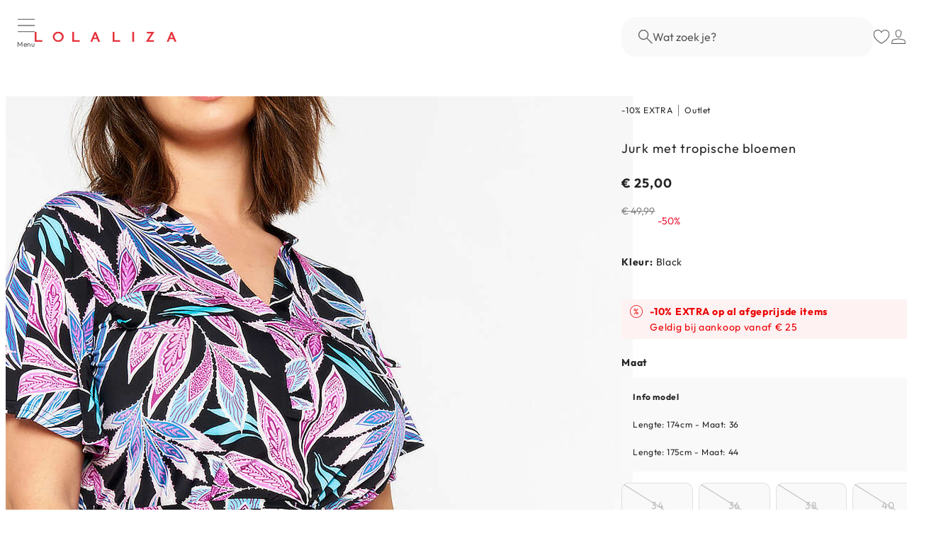

--- FILE ---
content_type: application/javascript; charset=utf8
request_url: https://www.lolaliza.com/mobify/bundle/1464/pages-product-detail.js
body_size: 3624
content:
"use strict";(self.__LOADABLE_LOADED_CHUNKS__=self.__LOADABLE_LOADED_CHUNKS__||[]).push([[9875],{55983:(e,t,r)=>{r.d(t,{A:()=>c});var n=r(64180),o=r(18801),l=r(77810),a=r(75826),i=r.n(a),s=r(89706);const d=["rules","children"],u=e=>{var t;let{rules:r=[],children:a}=e,i=(0,o.A)(e,d);const u=(null==r||null===(t=r.find((e=>e.title)))||void 0===t?void 0:t.content)||(null==i?void 0:i.title);return l.createElement(s.A,(0,n.A)({},i,{title:u}),r.filter((e=>!e.ID.startsWith("ff_"))).map((e=>e.name?l.createElement("meta",{key:e.ID,name:e.ID,content:e.content}):e.property?l.createElement("meta",{key:e.ID,property:e.ID,content:e.content}):void 0)),a)};u.propTypes={rules:i().array,children:i().node,title:i().string};const c=u},8127:(e,t,r)=>{r.r(t),r.d(t,{default:()=>F});var n=r(64180),o=r(28407),l=r(68175),a=r(77810),i=r(75826),s=r.n(i),d=r(34692),u=r(41863),c=r(78564),p=r(20190),m=r(36287),v=r(86400),f=r(90031),y=r(18191),h=r(26238),g=r(45891),E=r(36623),_=r(62241),b=r(5857),P=r(9452),I=r(64965),A=r(26885),T=r(4613),k=r(63459),O=r(32532),S=r(3097),w=r(3366),D=r(53350),C=r(55983),R=r(57079),L=r(2219),B=r(33071),j=r(73352);function V(e,t){var r=Object.keys(e);if(Object.getOwnPropertySymbols){var n=Object.getOwnPropertySymbols(e);t&&(n=n.filter((function(t){return Object.getOwnPropertyDescriptor(e,t).enumerable}))),r.push.apply(r,n)}return r}function q(e){for(var t=1;t<arguments.length;t++){var r=null!=arguments[t]?arguments[t]:{};t%2?V(Object(r),!0).forEach((function(t){(0,l.A)(e,t,r[t])})):Object.getOwnPropertyDescriptors?Object.defineProperties(e,Object.getOwnPropertyDescriptors(r)):V(Object(r)).forEach((function(t){Object.defineProperty(e,t,Object.getOwnPropertyDescriptor(r,t))}))}return e}const M=a.lazy((()=>Promise.resolve().then(r.bind(r,98742)))),U=a.lazy((()=>Promise.resolve().then(r.bind(r,12388)))),H=a.lazy((()=>Promise.resolve().then(r.bind(r,45540)).then((e=>({default:e.ProductStructuredData}))))),N=a.lazy((()=>r.e(739).then(r.bind(r,30739)))),z=()=>{var e,t,r,l,i;const{res:s}=(0,_.useServerContext)();s&&s.set("Cache-Control",`s-maxage=${B.kB}`);const{formatMessage:V,locale:z}=(0,d.A)(),F=(0,I.useHistory)(),G=(0,I.useLocation)(),$=(0,g.A)(),K=(0,E.A)(),[x,Q]=(0,a.useState)({}),W=(0,a.useRef)({}),{site:Y,buildUrl:X}=(0,P.A)(),[Z,J]=(0,a.useState)(!0),[ee,te]=(0,a.useState)(null),[re,ne]=(0,a.useState)(null),{data:oe,isLoading:le}=(0,f.useProducts)({parameters:{ids:null==re?void 0:re.join(","),allImages:!0}},{enabled:(null==re?void 0:re.length)>0}),ae=null==oe||null===(e=oe.data)||void 0===e?void 0:e.filter((e=>{var t;return(null==e||null===(t=e.inventory)||void 0===t?void 0:t.ats)>0})),{sendEvent:ie}=(0,T.A)(),{sendEventGtm:se}=(0,k.A)(),{data:de}=(0,y.X)(),ue=(0,f.useShopperBasketsMutation)("addItemToBasket"),ce=(0,f.useShopperBasketsMutation)(f.ShopperBasketsMutations.UpdateItemsInBasket),pe=!(null!=de&&de.basketId),{productId:me}=(0,I.useParams)(),ve=new URLSearchParams(G.search),{data:fe,isLoading:ye,isError:he,error:ge,isRefetching:Ee}=(0,f.useProduct)({parameters:{id:ve.get("pid")||me,allImages:!0}},q({keepPreviousData:!0},null==Y||null===(t=Y.queryHooksConfig)||void 0===t?void 0:t.productDetail)),_e=null==fe?void 0:fe.type.set,{isProductUnavailable:be}=(0,w.K)(fe,!1,!1,!1),{data:Pe,isError:Ie,error:Ae}=(0,f.useCategory)({parameters:{id:null==fe?void 0:fe.primaryCategoryId,levels:1}},q({},null==Y||null===(r=Y.queryHooksConfig)||void 0===r?void 0:r.productDetailCategory)),{enableRecommendationCarousel:Te=!0}=(0,S.Y)(null==fe?void 0:fe.c_template);if(he){var ke;const e=null==ge||null===(ke=ge.response)||void 0===ke?void 0:ke.status;if(404===e)throw new L.HTTPNotFound("Product Not Found.");throw new L.HTTPError(`HTTP Error ${e} occurred.`)}if(Ie){var Oe;const e=null==Ae||null===(Oe=Ae.response)||void 0===Oe?void 0:Oe.status;if(404===e)throw new L.HTTPNotFound("Category Not Found.");throw new L.HTTPError(`HTTP Error ${e} occurred.`)}const[Se,we]=(0,a.useState)(Pe),De=(0,h.rn)(fe),Ce=fe&&X((0,p.ec)(fe)),Re=V({id:"product_detail.recommended_products.cross_sell",defaultMessage:[{type:0,value:"get the look"}]}),Le=null===(l=(0,O.zn)())||void 0===l||null===(i=l.asJson("einsteinRecommenders"))||void 0===i?void 0:i[0],Be="object"==typeof Le&&(null==Le?void 0:Le.PDP_MIGHT_ALSO_LIKE)||B.tD.PDP_MIGHT_ALSO_LIKE;(0,a.useEffect)((()=>{Ce&&(Z&&!G.pathname.includes(Ce)&&F.replace(Ce,G.state),J(!1))}),[Ce]),(0,a.useEffect)((()=>{if(fe&&fe.recommendations){const e=fe.recommendations.filter((e=>e.recommendationType.displayValue===B.jA)).map((e=>e.recommendedItemId));ne(e)}else ne(null)}),[null==fe?void 0:fe.c_variationGroupId]),(0,a.useEffect)((()=>{De&&Pe&&we(Pe)}),[Pe]),(0,a.useEffect)((()=>{const e=(0,p.tE)(`${G.pathname}${G.search}`,{pid:null==De?void 0:De.productId});F.replace(e,G.state)}),[De]);const je=(0,A.d)(),Ve=function(){var e=(0,o.A)((function*(e){const t=yield e.response.json();je({title:V(/Basket Quota Exceeded/.test(null==t?void 0:t.title)&&B.ZF.QUOTA_EXCEEDED_ERROR_MESSAGE||"ERR-BV-01"===(null==t?void 0:t.statusCode)&&B.ZF.MAX_QUANTITY_ERROR_MESSAGE||"Product Item Not Available"===(null==t?void 0:t.title)&&B.ZF.QUANTITY_NOT_AVAILABLE_ERROR_MESSAGE||B.gS),status:"error"})}));return function(t){return e.apply(this,arguments)}}(),{mutateAsync:qe}=(0,R.U)("track-conversion","POST","trackconversion",{}),Me=(e,t)=>e.map((({product:e,variant:r,quantity:n,customAttributes:o})=>{var l;const a=null==de||null===(l=de.productItems)||void 0===l?void 0:l.find((t=>t.productId===(null==e?void 0:e.id))),i=(null==a?void 0:a.quantity)||0,s=t?i+n:n,d=q(q({},de),{},{shipments:null});return ie(B.$0.PRODUCT_ADDED_TO_CART,{product:q(q({},e),{},{quantity:s}),basket:d}),q({itemId:null==a?void 0:a.itemId,productId:(null==r?void 0:r.productId)||e.id,price:(null==r?void 0:r.price)||e.price,quantity:s},o)})),Ue=(e,t)=>e.map((({product:e,variant:r,quantity:n})=>{var o;const l=null==de||null===(o=de.productItems)||void 0===o?void 0:o.find((t=>t.productId===(null==e?void 0:e.id))),a=(null==l?void 0:l.quantity)||0,i=t?a+n:n;return{itemId:(null==e?void 0:e.c_variationGroupId)||e.id,productId:e.id,price:(null==r?void 0:r.price)||e.price,quantity:i}})),He=function(){var e=(0,o.A)((function*(e){try{const t=[],r=[];e.forEach((e=>{var n;const{product:o,customAttributes:l}=e,a=null==o?void 0:o.c_isGiftcard,i=null==l?void 0:l.c_giftcardValue,s=null==de||null===(n=de.productItems)||void 0===n?void 0:n.find((e=>e.productId===(null==o?void 0:o.id))),d=(null==s?void 0:s.c_giftcardValue)===i;a?s&&!a&&d?t.push(e):r.push(e):s?t.push(e):r.push(e)}));let n=[];r.length&&(n=Me(r),yield ue.mutateAsync({parameters:{basketId:null==de?void 0:de.basketId,locale:z},body:n}));let o=[];t.length&&(o=Me(t,!0),yield ce.mutateAsync({parameters:{basketId:null==de?void 0:de.basketId},body:o}));let l=[];r.length&&l.push(...Ue(r)),t.length&&l.push(...Ue(t,!0)),$.sendAddToCart(l);let a=null;return(0,c.iV)("C0004")&&(a=(yield qe({body:{event:"addToCart",params:{productId:fe.id}},dynamicQueryParameters:{siteId:Y.id}})).uniqueEventId),se(B.bk.PRODUCT_ADDED_TO_CART,{product:e,basket:de,uniqueId:a}),e}catch(e){yield Ve(e)}}));return function(t){return e.apply(this,arguments)}}(),Ne=(0,a.useCallback)((()=>{Object.values(W.current).forEach((({validateOrderability:e})=>{e({scrollErrorIntoView:!1})}));const e=Object.keys(x),t=fe.setProducts.find((({id:t})=>!e.includes(t)));if(t){const{ref:e}=W.current[t.id];return e.scrollIntoView&&e.scrollIntoView({behavior:"smooth",block:"end"}),!1}return!0}),[fe,x]);(0,a.useEffect)((()=>{if(fe){if(fe.type.set)$.sendViewProduct(fe),fe.setProducts.map((e=>{try{$.sendViewProduct(e)}catch(e){console.error(e)}K.sendViewProduct(Pe,e,"detail")}));else{try{$.sendViewProduct(fe)}catch(e){console.error(e)}K.sendViewProduct(Pe,fe,"detail")}te([fe])}}),[fe]);const ze=(0,j.o5)("ProductView",{}),Fe=(0,a.useRef)(),Ge=(0,a.useRef)(),$e=be?Ge:Fe,Ke=be?a.createElement(u.A,{defaultMessage:[{type:0,value:"Similar items"}],id:"product_view.button.cross_sell_similar_items"}):a.createElement(u.A,{defaultMessage:[{type:0,value:"Get the look"}],id:"product_view.button.cross_sell_get_the_look"});return a.createElement(m.az,(0,n.A)({className:"sf-product-detail-page",layerStyle:"page","data-testid":"product-details-page"},ze.productViewContainer),a.createElement(C.A,{title:(null==fe?void 0:fe.pageTitle)||(null==fe?void 0:fe.name),description:null==fe?void 0:fe.pageDescription,rules:null==fe?void 0:fe.c_metadata_lolaliza},Ce&&a.createElement("link",{rel:"canonical",href:(0,p.rf)(Ce)}),(null==fe?void 0:fe.c_hrefLangUrls)&&Object.entries(fe.c_hrefLangUrls).map((([e,t],r)=>{const n=function(e){return"string"==typeof e?e.replace("_","-"):""}(e);return n&&"string"==typeof t?a.createElement("link",{key:e.toString()||r,rel:"alternate",hrefLang:n,href:`${(0,p.$P)()}${t}`}):null}))),a.createElement(a.Suspense,{fallback:null},a.createElement(N,{appKey:null==fe?void 0:fe.c_soClozAppKey})),a.createElement(a.Suspense,{fallback:null},a.createElement(H,{product:fe})),a.createElement(v.B,ze.containerDetail,_e?a.createElement(a.Fragment,null,a.createElement(b.sp,null,a.createElement(D.A,{crossSellProductsRef:$e,crossSellButtonText:Ke,isCrossSellProducts:(null==ae?void 0:ae.length)>0,product:fe,category:(null==Se?void 0:Se.parentCategoryTree)||[],addToCart:()=>{const e=Object.values(x);return He(e)},showWishlistButton:!0,isProductLoading:ye,isProductRefetching:Ee,isBasketLoading:pe,showInformation:!0,showDeliveryReturnInformation:!0,validateOrderability:Ne})),a.createElement("hr",null),fe.setProducts.map((e=>a.createElement(m.az,{key:e.id,"data-testid":"child-product"},a.createElement(b.sp,null,a.createElement(D.A,{ref:function(t){W.current[e.id]={ref:t,validateOrderability:this.validateOrderability}},category:(null==Se?void 0:Se.parentCategoryTree)||[],product:q(q({},e),{},{c_imageConfig:e.c_imageConfig||fe.c_imageConfig}),isProductPartOfSet:!0,addToCart:(t,r)=>He([{product:e,variant:t,quantity:r}]),showWishlistButton:!0,onVariantSelected:(e,t,r)=>{if(r)Q((n=>q(q({},n),{},{[e.id]:{product:e,variant:t,quantity:r}})));else{const t=q({},x);delete t[e.id],Q(t)}},isProductLoading:ye,isProductRefetching:Ee,isBasketLoading:pe,showInformation:!0,showDeliveryReturnInformation:!0})),a.createElement(m.az,{display:["none","none","none","block"]},a.createElement("hr",null)))))):a.createElement(a.Fragment,null,a.createElement(b.sp,null,a.createElement(D.A,{crossSellProductsRef:$e,crossSellButtonText:Ke,isCrossSellProducts:(null==ae?void 0:ae.length)>0,product:fe,category:(null==Se?void 0:Se.parentCategoryTree)||[],addToCart:(e,t,r)=>He([{product:fe,variant:e,quantity:t,customAttributes:r}]),showWishlistButton:!0,isProductLoading:ye,isProductRefetching:Ee,isBasketLoading:pe,showInformation:!0,showDeliveryReturnInformation:!0}))),ae&&ae.length>0&&a.createElement(v.B,{spacing:16},a.createElement(a.Suspense,{fallback:null},a.createElement(U,{title:Re,products:ae,isLoading:le,showNavigationButtonsSlider:!0,ref:Fe}))),Te&&a.createElement(v.B,{spacing:16},a.createElement(a.Suspense,{fallback:null},a.createElement(M,{renderElementTitle:"h2",title:a.createElement(u.A,{id:"product_detail.recommended_products.title.might_also_like",defaultMessage:[{type:0,value:"You might also like"}]}),recommender:Be,products:ee,shouldFetch:()=>null==fe?void 0:fe.id,ref:Ge})))))};z.getTemplateName=()=>"product-detail",z.propTypes={match:s().object};const F=z}}]);

--- FILE ---
content_type: application/javascript
request_url: https://api.ftz.io/i/?v=1736180709.4342203
body_size: 52079
content:
!(function (n) {
	'use strict';
	function t(n, t) {
		var r = (65535 & n) + (65535 & t),
			e = (n >> 16) + (t >> 16) + (r >> 16);
		return (e << 16) | (65535 & r);
	}
	function r(n, t) {
		return (n << t) | (n >>> (32 - t));
	}
	function e(n, e, o, u, c, f) {
		return t(r(t(t(e, n), t(u, f)), c), o);
	}
	function o(n, t, r, o, u, c, f) {
		return e((t & r) | (~t & o), n, t, u, c, f);
	}
	function u(n, t, r, o, u, c, f) {
		return e((t & o) | (r & ~o), n, t, u, c, f);
	}
	function c(n, t, r, o, u, c, f) {
		return e(t ^ r ^ o, n, t, u, c, f);
	}
	function f(n, t, r, o, u, c, f) {
		return e(r ^ (t | ~o), n, t, u, c, f);
	}
	function i(n, r) {
		(n[r >> 5] |= 128 << r % 32), (n[(((r + 64) >>> 9) << 4) + 14] = r);
		var e,
			i,
			a,
			h,
			d,
			l = 1732584193,
			g = -271733879,
			v = -1732584194,
			m = 271733878;
		for (e = 0; e < n.length; e += 16)
			(i = l),
				(a = g),
				(h = v),
				(d = m),
				(l = o(l, g, v, m, n[e], 7, -680876936)),
				(m = o(m, l, g, v, n[e + 1], 12, -389564586)),
				(v = o(v, m, l, g, n[e + 2], 17, 606105819)),
				(g = o(g, v, m, l, n[e + 3], 22, -1044525330)),
				(l = o(l, g, v, m, n[e + 4], 7, -176418897)),
				(m = o(m, l, g, v, n[e + 5], 12, 1200080426)),
				(v = o(v, m, l, g, n[e + 6], 17, -1473231341)),
				(g = o(g, v, m, l, n[e + 7], 22, -45705983)),
				(l = o(l, g, v, m, n[e + 8], 7, 1770035416)),
				(m = o(m, l, g, v, n[e + 9], 12, -1958414417)),
				(v = o(v, m, l, g, n[e + 10], 17, -42063)),
				(g = o(g, v, m, l, n[e + 11], 22, -1990404162)),
				(l = o(l, g, v, m, n[e + 12], 7, 1804603682)),
				(m = o(m, l, g, v, n[e + 13], 12, -40341101)),
				(v = o(v, m, l, g, n[e + 14], 17, -1502002290)),
				(g = o(g, v, m, l, n[e + 15], 22, 1236535329)),
				(l = u(l, g, v, m, n[e + 1], 5, -165796510)),
				(m = u(m, l, g, v, n[e + 6], 9, -1069501632)),
				(v = u(v, m, l, g, n[e + 11], 14, 643717713)),
				(g = u(g, v, m, l, n[e], 20, -373897302)),
				(l = u(l, g, v, m, n[e + 5], 5, -701558691)),
				(m = u(m, l, g, v, n[e + 10], 9, 38016083)),
				(v = u(v, m, l, g, n[e + 15], 14, -660478335)),
				(g = u(g, v, m, l, n[e + 4], 20, -405537848)),
				(l = u(l, g, v, m, n[e + 9], 5, 568446438)),
				(m = u(m, l, g, v, n[e + 14], 9, -1019803690)),
				(v = u(v, m, l, g, n[e + 3], 14, -187363961)),
				(g = u(g, v, m, l, n[e + 8], 20, 1163531501)),
				(l = u(l, g, v, m, n[e + 13], 5, -1444681467)),
				(m = u(m, l, g, v, n[e + 2], 9, -51403784)),
				(v = u(v, m, l, g, n[e + 7], 14, 1735328473)),
				(g = u(g, v, m, l, n[e + 12], 20, -1926607734)),
				(l = c(l, g, v, m, n[e + 5], 4, -378558)),
				(m = c(m, l, g, v, n[e + 8], 11, -2022574463)),
				(v = c(v, m, l, g, n[e + 11], 16, 1839030562)),
				(g = c(g, v, m, l, n[e + 14], 23, -35309556)),
				(l = c(l, g, v, m, n[e + 1], 4, -1530992060)),
				(m = c(m, l, g, v, n[e + 4], 11, 1272893353)),
				(v = c(v, m, l, g, n[e + 7], 16, -155497632)),
				(g = c(g, v, m, l, n[e + 10], 23, -1094730640)),
				(l = c(l, g, v, m, n[e + 13], 4, 681279174)),
				(m = c(m, l, g, v, n[e], 11, -358537222)),
				(v = c(v, m, l, g, n[e + 3], 16, -722521979)),
				(g = c(g, v, m, l, n[e + 6], 23, 76029189)),
				(l = c(l, g, v, m, n[e + 9], 4, -640364487)),
				(m = c(m, l, g, v, n[e + 12], 11, -421815835)),
				(v = c(v, m, l, g, n[e + 15], 16, 530742520)),
				(g = c(g, v, m, l, n[e + 2], 23, -995338651)),
				(l = f(l, g, v, m, n[e], 6, -198630844)),
				(m = f(m, l, g, v, n[e + 7], 10, 1126891415)),
				(v = f(v, m, l, g, n[e + 14], 15, -1416354905)),
				(g = f(g, v, m, l, n[e + 5], 21, -57434055)),
				(l = f(l, g, v, m, n[e + 12], 6, 1700485571)),
				(m = f(m, l, g, v, n[e + 3], 10, -1894986606)),
				(v = f(v, m, l, g, n[e + 10], 15, -1051523)),
				(g = f(g, v, m, l, n[e + 1], 21, -2054922799)),
				(l = f(l, g, v, m, n[e + 8], 6, 1873313359)),
				(m = f(m, l, g, v, n[e + 15], 10, -30611744)),
				(v = f(v, m, l, g, n[e + 6], 15, -1560198380)),
				(g = f(g, v, m, l, n[e + 13], 21, 1309151649)),
				(l = f(l, g, v, m, n[e + 4], 6, -145523070)),
				(m = f(m, l, g, v, n[e + 11], 10, -1120210379)),
				(v = f(v, m, l, g, n[e + 2], 15, 718787259)),
				(g = f(g, v, m, l, n[e + 9], 21, -343485551)),
				(l = t(l, i)),
				(g = t(g, a)),
				(v = t(v, h)),
				(m = t(m, d));
		return [l, g, v, m];
	}
	function a(n) {
		var t,
			r = '';
		for (t = 0; t < 32 * n.length; t += 8) r += String.fromCharCode((n[t >> 5] >>> t % 32) & 255);
		return r;
	}
	function h(n) {
		var t,
			r = [];
		for (r[(n.length >> 2) - 1] = void 0, t = 0; t < r.length; t += 1) r[t] = 0;
		for (t = 0; t < 8 * n.length; t += 8) r[t >> 5] |= (255 & n.charCodeAt(t / 8)) << t % 32;
		return r;
	}
	function d(n) {
		return a(i(h(n), 8 * n.length));
	}
	function l(n, t) {
		var r,
			e,
			o = h(n),
			u = [],
			c = [];
		for (u[15] = c[15] = void 0, o.length > 16 && (o = i(o, 8 * n.length)), r = 0; 16 > r; r += 1) (u[r] = 909522486 ^ o[r]), (c[r] = 1549556828 ^ o[r]);
		return (e = i(u.concat(h(t)), 512 + 8 * t.length)), a(i(c.concat(e), 640));
	}
	function g(n) {
		var t,
			r,
			e = '0123456789abcdef',
			o = '';
		for (r = 0; r < n.length; r += 1) (t = n.charCodeAt(r)), (o += e.charAt((t >>> 4) & 15) + e.charAt(15 & t));
		return o;
	}
	function v(n) {
		return unescape(encodeURIComponent(n));
	}
	function m(n) {
		return d(v(n));
	}
	function p(n) {
		return g(m(n));
	}
	function s(n, t) {
		return l(v(n), v(t));
	}
	function C(n, t) {
		return g(s(n, t));
	}
	function A(n, t, r) {
		return t ? (r ? s(t, n) : C(t, n)) : r ? m(n) : p(n);
	}
	'function' == typeof define &&
	define.amd &&
	window.location.origin.indexOf('celio.com') === -1 &&
	window.location.origin.indexOf('letempsdescerises.com') === -1 &&
	window.location.origin.indexOf('preprod-web-m2.dogglabel.comaite.com') === -1 &&
	window.location.origin.indexOf('asphalte-paris.com') === -1 &&
	window.location.origin.indexOf('wearecasual.com') === -1 &&
	window.location.origin.indexOf('devred.com') === -1 &&
	window.location.origin.indexOf('apc.fr') === -1 &&
	window.location.origin.indexOf('xandres.com') === -1 &&
	window.location.origin.indexOf('apcstore') === -1
		? define(function () {
				return A;
		  })
		: 'object' == typeof module && module.exports
		? (module.exports = A)
		: (n.md5 = A);
})(this);
!(function (e, t, i) {
	'use strict';
	'undefined' != typeof module && module.exports
		? (module.exports = i())
		: 'function' == typeof define &&
		  define.amd &&
		  window.location.origin.indexOf('celio.com') === -1 &&
		  window.location.origin.indexOf('letempsdescerises.com') === -1 &&
		  window.location.origin.indexOf('preprod-web-m2.dogglabel.comaite.com') === -1 &&
		  window.location.origin.indexOf('asphalte-paris.com') === -1 &&
		  window.location.origin.indexOf('wearecasual.com') === -1 &&
		  window.location.origin.indexOf('devred.com') === -1 &&
		  window.location.origin.indexOf('apc.fr') === -1 &&
		  window.location.origin.indexOf('xandres.com') === -1 &&
		  window.location.origin.indexOf('apcstore') === -1
		? define(i)
		: (t[e] = i());
})('Fingerprint2', this, function () {
	'use strict';
	Array.prototype.indexOf ||
		(Array.prototype.indexOf = function (e, t) {
			var i;
			if (null == this) throw new TypeError("'this' is null or undefined");
			var a = Object(this),
				r = a.length >>> 0;
			if (0 === r) return -1;
			var n = +t || 0;
			if ((Math.abs(n) === 1 / 0 && (n = 0), n >= r)) return -1;
			for (i = Math.max(n >= 0 ? n : r - Math.abs(n), 0); r > i; ) {
				if (i in a && a[i] === e) return i;
				i++;
			}
			return -1;
		});
	var e = function (e) {
		var t = { swfContainerId: 'fingerprintjs2', swfPath: 'flash/compiled/FontList.swf', detectScreenOrientation: !0, sortPluginsFor: [/palemoon/i] };
		(this.options = this.extend(e, t)), (this.nativeForEach = Array.prototype.forEach), (this.nativeMap = Array.prototype.map);
	};
	return (
		(e.prototype = {
			extend: function (e, t) {
				if (null == e) return t;
				for (var i in e) null != e[i] && t[i] !== e[i] && (t[i] = e[i]);
				return t;
			},
			log: function (e) {},
			get: function (e) {
				var t = [];
				(t = this.userAgentKey(t)),
					(t = this.languageKey(t)),
					(t = this.colorDepthKey(t)),
					(t = this.pixelRatioKey(t)),
					(t = this.screenResolutionKey(t)),
					(t = this.availableScreenResolutionKey(t)),
					(t = this.timezoneOffsetKey(t)),
					(t = this.sessionStorageKey(t)),
					(t = this.localStorageKey(t)),
					(t = this.indexedDbKey(t)),
					(t = this.addBehaviorKey(t)),
					(t = this.openDatabaseKey(t)),
					(t = this.cpuClassKey(t)),
					(t = this.platformKey(t)),
					(t = this.doNotTrackKey(t)),
					(t = this.pluginsKey(t)),
					(t = this.canvasKey(t)),
					(t = this.webglKey(t)),
					(t = this.adBlockKey(t)),
					(t = this.hasLiedLanguagesKey(t)),
					(t = this.hasLiedResolutionKey(t)),
					(t = this.hasLiedOsKey(t)),
					(t = this.hasLiedBrowserKey(t)),
					(t = this.touchSupportKey(t));
				var i = this;
				this.fontsKey(t, function (t) {
					var a = [];
					i.each(t, function (e) {
						var t = e.value;
						'undefined' != typeof e.value.join && (t = e.value.join(';')), a.push(t);
					});
					var r = i.x64hash128(a.join('~~~'), 31);
					return e(r, t);
				});
			},
			userAgentKey: function (e) {
				return this.options.excludeUserAgent || e.push({ key: 'user_agent', value: this.getUserAgent() }), e;
			},
			getUserAgent: function () {
				return navigator.userAgent;
			},
			languageKey: function (e) {
				return (
					this.options.excludeLanguage ||
						e.push({
							key: 'language',
							value: navigator.language || navigator.userLanguage || navigator.browserLanguage || navigator.systemLanguage || '',
						}),
					e
				);
			},
			colorDepthKey: function (e) {
				return this.options.excludeColorDepth || e.push({ key: 'color_depth', value: screen.colorDepth }), e;
			},
			pixelRatioKey: function (e) {
				return this.options.excludePixelRatio || e.push({ key: 'pixel_ratio', value: this.getPixelRatio() }), e;
			},
			getPixelRatio: function () {
				return window.devicePixelRatio || '';
			},
			screenResolutionKey: function (e) {
				return this.options.excludeScreenResolution ? e : this.getScreenResolution(e);
			},
			getScreenResolution: function (e) {
				var t;
				return (t = this.options.detectScreenOrientation && screen.height > screen.width ? [screen.height, screen.width] : [screen.width, screen.height]), 'undefined' != typeof t && e.push({ key: 'resolution', value: t }), e;
			},
			availableScreenResolutionKey: function (e) {
				return this.options.excludeAvailableScreenResolution ? e : this.getAvailableScreenResolution(e);
			},
			getAvailableScreenResolution: function (e) {
				var t;
				return screen.availWidth && screen.availHeight && (t = this.options.detectScreenOrientation ? (screen.availHeight > screen.availWidth ? [screen.availHeight, screen.availWidth] : [screen.availWidth, screen.availHeight]) : [screen.availHeight, screen.availWidth]), 'undefined' != typeof t && e.push({ key: 'available_resolution', value: t }), e;
			},
			timezoneOffsetKey: function (e) {
				return this.options.excludeTimezoneOffset || e.push({ key: 'timezone_offset', value: new Date().getTimezoneOffset() }), e;
			},
			sessionStorageKey: function (e) {
				return !this.options.excludeSessionStorage && this.hasSessionStorage() && e.push({ key: 'session_storage', value: 1 }), e;
			},
			localStorageKey: function (e) {
				return !this.options.excludeSessionStorage && this.hasLocalStorage() && e.push({ key: 'local_storage', value: 1 }), e;
			},
			indexedDbKey: function (e) {
				return !this.options.excludeIndexedDB && this.hasIndexedDB() && e.push({ key: 'indexed_db', value: 1 }), e;
			},
			addBehaviorKey: function (e) {
				return document.body && !this.options.excludeAddBehavior && document.body.addBehavior && e.push({ key: 'add_behavior', value: 1 }), e;
			},
			openDatabaseKey: function (e) {
				return !this.options.excludeOpenDatabase && window.openDatabase && e.push({ key: 'open_database', value: 1 }), e;
			},
			cpuClassKey: function (e) {
				return this.options.excludeCpuClass || e.push({ key: 'cpu_class', value: this.getNavigatorCpuClass() }), e;
			},
			platformKey: function (e) {
				return this.options.excludePlatform || e.push({ key: 'navigator_platform', value: this.getNavigatorPlatform() }), e;
			},
			doNotTrackKey: function (e) {
				return this.options.excludeDoNotTrack || e.push({ key: 'do_not_track', value: this.getDoNotTrack() }), e;
			},
			canvasKey: function (e) {
				return !this.options.excludeCanvas && this.isCanvasSupported() && e.push({ key: 'canvas', value: this.getCanvasFp() }), e;
			},
			webglKey: function (e) {
				return this.options.excludeWebGL ? e : this.isWebGlSupported() ? (e.push({ key: 'webgl', value: this.getWebglFp() }), e) : e;
			},
			adBlockKey: function (e) {
				return this.options.excludeAdBlock || e.push({ key: 'adblock', value: this.getAdBlock() }), e;
			},
			hasLiedLanguagesKey: function (e) {
				return this.options.excludeHasLiedLanguages || e.push({ key: 'has_lied_languages', value: this.getHasLiedLanguages() }), e;
			},
			hasLiedResolutionKey: function (e) {
				return this.options.excludeHasLiedResolution || e.push({ key: 'has_lied_resolution', value: this.getHasLiedResolution() }), e;
			},
			hasLiedOsKey: function (e) {
				return this.options.excludeHasLiedOs || e.push({ key: 'has_lied_os', value: this.getHasLiedOs() }), e;
			},
			hasLiedBrowserKey: function (e) {
				return this.options.excludeHasLiedBrowser || e.push({ key: 'has_lied_browser', value: this.getHasLiedBrowser() }), e;
			},
			fontsKey: function (e, t) {
				return this.options.excludeJsFonts ? this.flashFontsKey(e, t) : this.jsFontsKey(e, t);
			},
			flashFontsKey: function (e, t) {
				return this.options.excludeFlashFonts
					? t(e)
					: this.hasSwfObjectLoaded() && this.hasMinFlashInstalled()
					? 'undefined' == typeof this.options.swfPath
						? t(e)
						: void this.loadSwfAndDetectFonts(function (i) {
								e.push({ key: 'swf_fonts', value: i.join(';') }), t(e);
						  })
					: t(e);
			},
			jsFontsKey: function (e, t) {
				var i = this;
				return setTimeout(function () {
					var a = ['monospace', 'sans-serif', 'serif'],
						r = [
							'Andale Mono',
							'Arial',
							'Arial Black',
							'Arial Hebrew',
							'Arial MT',
							'Arial Narrow',
							'Arial Rounded MT Bold',
							'Arial Unicode MS',
							'Bitstream Vera Sans Mono',
							'Book Antiqua',
							'Bookman Old Style',
							'Calibri',
							'Cambria',
							'Cambria Math',
							'Century',
							'Century Gothic',
							'Century Schoolbook',
							'Comic Sans',
							'Comic Sans MS',
							'Consolas',
							'Courier',
							'Courier New',
							'Garamond',
							'Geneva',
							'Georgia',
							'Helvetica',
							'Helvetica Neue',
							'Impact',
							'Lucida Bright',
							'Lucida Calligraphy',
							'Lucida Console',
							'Lucida Fax',
							'LUCIDA GRANDE',
							'Lucida Handwriting',
							'Lucida Sans',
							'Lucida Sans Typewriter',
							'Lucida Sans Unicode',
							'Microsoft Sans Serif',
							'Monaco',
							'Monotype Corsiva',
							'MS Gothic',
							'MS Outlook',
							'MS PGothic',
							'MS Reference Sans Serif',
							'MS Sans Serif',
							'MS Serif',
							'MYRIAD',
							'MYRIAD PRO',
							'Palatino',
							'Palatino Linotype',
							'Segoe Print',
							'Segoe Script',
							'Segoe UI',
							'Segoe UI Light',
							'Segoe UI Semibold',
							'Segoe UI Symbol',
							'Tahoma',
							'Times',
							'Times New Roman',
							'Times New Roman PS',
							'Trebuchet MS',
							'Verdana',
							'Wingdings',
							'Wingdings 2',
							'Wingdings 3',
						],
						n = [
							'Abadi MT Condensed Light',
							'Academy Engraved LET',
							'ADOBE CASLON PRO',
							'Adobe Garamond',
							'ADOBE GARAMOND PRO',
							'Agency FB',
							'Aharoni',
							'Albertus Extra Bold',
							'Albertus Medium',
							'Algerian',
							'Amazone BT',
							'American Typewriter',
							'American Typewriter Condensed',
							'AmerType Md BT',
							'Andalus',
							'Angsana New',
							'AngsanaUPC',
							'Antique Olive',
							'Aparajita',
							'Apple Chancery',
							'Apple Color Emoji',
							'Apple SD Gothic Neo',
							'Arabic Typesetting',
							'ARCHER',
							'ARNO PRO',
							'Arrus BT',
							'Aurora Cn BT',
							'AvantGarde Bk BT',
							'AvantGarde Md BT',
							'AVENIR',
							'Ayuthaya',
							'Bandy',
							'Bangla Sangam MN',
							'Bank Gothic',
							'BankGothic Md BT',
							'Baskerville',
							'Baskerville Old Face',
							'Batang',
							'BatangChe',
							'Bauer Bodoni',
							'Bauhaus 93',
							'Bazooka',
							'Bell MT',
							'Bembo',
							'Benguiat Bk BT',
							'Berlin Sans FB',
							'Berlin Sans FB Demi',
							'Bernard MT Condensed',
							'BernhardFashion BT',
							'BernhardMod BT',
							'Big Caslon',
							'BinnerD',
							'Blackadder ITC',
							'BlairMdITC TT',
							'Bodoni 72',
							'Bodoni 72 Oldstyle',
							'Bodoni 72 Smallcaps',
							'Bodoni MT',
							'Bodoni MT Black',
							'Bodoni MT Condensed',
							'Bodoni MT Poster Compressed',
							'Bookshelf Symbol 7',
							'Boulder',
							'Bradley Hand',
							'Bradley Hand ITC',
							'Bremen Bd BT',
							'Britannic Bold',
							'Broadway',
							'Browallia New',
							'BrowalliaUPC',
							'Brush Script MT',
							'Californian FB',
							'Calisto MT',
							'Calligrapher',
							'Candara',
							'CaslonOpnface BT',
							'Castellar',
							'Centaur',
							'Cezanne',
							'CG Omega',
							'CG Times',
							'Chalkboard',
							'Chalkboard SE',
							'Chalkduster',
							'Charlesworth',
							'Charter Bd BT',
							'Charter BT',
							'Chaucer',
							'ChelthmITC Bk BT',
							'Chiller',
							'Clarendon',
							'Clarendon Condensed',
							'CloisterBlack BT',
							'Cochin',
							'Colonna MT',
							'Constantia',
							'Cooper Black',
							'Copperplate',
							'Copperplate Gothic',
							'Copperplate Gothic Bold',
							'Copperplate Gothic Light',
							'CopperplGoth Bd BT',
							'Corbel',
							'Cordia New',
							'CordiaUPC',
							'Cornerstone',
							'Coronet',
							'Cuckoo',
							'Curlz MT',
							'DaunPenh',
							'Dauphin',
							'David',
							'DB LCD Temp',
							'DELICIOUS',
							'Denmark',
							'DFKai-SB',
							'Didot',
							'DilleniaUPC',
							'DIN',
							'DokChampa',
							'Dotum',
							'DotumChe',
							'Ebrima',
							'Edwardian Script ITC',
							'Elephant',
							'English 111 Vivace BT',
							'Engravers MT',
							'EngraversGothic BT',
							'Eras Bold ITC',
							'Eras Demi ITC',
							'Eras Light ITC',
							'Eras Medium ITC',
							'EucrosiaUPC',
							'Euphemia',
							'Euphemia UCAS',
							'EUROSTILE',
							'Exotc350 Bd BT',
							'FangSong',
							'Felix Titling',
							'Fixedsys',
							'FONTIN',
							'Footlight MT Light',
							'Forte',
							'FrankRuehl',
							'Fransiscan',
							'Freefrm721 Blk BT',
							'FreesiaUPC',
							'Freestyle Script',
							'French Script MT',
							'FrnkGothITC Bk BT',
							'Fruitger',
							'FRUTIGER',
							'Futura',
							'Futura Bk BT',
							'Futura Lt BT',
							'Futura Md BT',
							'Futura ZBlk BT',
							'FuturaBlack BT',
							'Gabriola',
							'Galliard BT',
							'Gautami',
							'Geeza Pro',
							'Geometr231 BT',
							'Geometr231 Hv BT',
							'Geometr231 Lt BT',
							'GeoSlab 703 Lt BT',
							'GeoSlab 703 XBd BT',
							'Gigi',
							'Gill Sans',
							'Gill Sans MT',
							'Gill Sans MT Condensed',
							'Gill Sans MT Ext Condensed Bold',
							'Gill Sans Ultra Bold',
							'Gill Sans Ultra Bold Condensed',
							'Gisha',
							'Gloucester MT Extra Condensed',
							'GOTHAM',
							'GOTHAM BOLD',
							'Goudy Old Style',
							'Goudy Stout',
							'GoudyHandtooled BT',
							'GoudyOLSt BT',
							'Gujarati Sangam MN',
							'Gulim',
							'GulimChe',
							'Gungsuh',
							'GungsuhChe',
							'Gurmukhi MN',
							'Haettenschweiler',
							'Harlow Solid Italic',
							'Harrington',
							'Heather',
							'Heiti SC',
							'Heiti TC',
							'HELV',
							'Herald',
							'High Tower Text',
							'Hiragino Kaku Gothic ProN',
							'Hiragino Mincho ProN',
							'Hoefler Text',
							'Humanst 521 Cn BT',
							'Humanst521 BT',
							'Humanst521 Lt BT',
							'Imprint MT Shadow',
							'Incised901 Bd BT',
							'Incised901 BT',
							'Incised901 Lt BT',
							'INCONSOLATA',
							'Informal Roman',
							'Informal011 BT',
							'INTERSTATE',
							'IrisUPC',
							'Iskoola Pota',
							'JasmineUPC',
							'Jazz LET',
							'Jenson',
							'Jester',
							'Jokerman',
							'Juice ITC',
							'Kabel Bk BT',
							'Kabel Ult BT',
							'Kailasa',
							'KaiTi',
							'Kalinga',
							'Kannada Sangam MN',
							'Kartika',
							'Kaufmann Bd BT',
							'Kaufmann BT',
							'Khmer UI',
							'KodchiangUPC',
							'Kokila',
							'Korinna BT',
							'Kristen ITC',
							'Krungthep',
							'Kunstler Script',
							'Lao UI',
							'Latha',
							'Leelawadee',
							'Letter Gothic',
							'Levenim MT',
							'LilyUPC',
							'Lithograph',
							'Lithograph Light',
							'Long Island',
							'Lydian BT',
							'Magneto',
							'Maiandra GD',
							'Malayalam Sangam MN',
							'Malgun Gothic',
							'Mangal',
							'Marigold',
							'Marion',
							'Marker Felt',
							'Market',
							'Marlett',
							'Matisse ITC',
							'Matura MT Script Capitals',
							'Meiryo',
							'Meiryo UI',
							'Microsoft Himalaya',
							'Microsoft JhengHei',
							'Microsoft New Tai Lue',
							'Microsoft PhagsPa',
							'Microsoft Tai Le',
							'Microsoft Uighur',
							'Microsoft YaHei',
							'Microsoft Yi Baiti',
							'MingLiU',
							'MingLiU_HKSCS',
							'MingLiU_HKSCS-ExtB',
							'MingLiU-ExtB',
							'Minion',
							'Minion Pro',
							'Miriam',
							'Miriam Fixed',
							'Mistral',
							'Modern',
							'Modern No. 20',
							'Mona Lisa Solid ITC TT',
							'Mongolian Baiti',
							'MONO',
							'MoolBoran',
							'Mrs Eaves',
							'MS LineDraw',
							'MS Mincho',
							'MS PMincho',
							'MS Reference Specialty',
							'MS UI Gothic',
							'MT Extra',
							'MUSEO',
							'MV Boli',
							'Nadeem',
							'Narkisim',
							'NEVIS',
							'News Gothic',
							'News GothicMT',
							'NewsGoth BT',
							'Niagara Engraved',
							'Niagara Solid',
							'Noteworthy',
							'NSimSun',
							'Nyala',
							'OCR A Extended',
							'Old Century',
							'Old English Text MT',
							'Onyx',
							'Onyx BT',
							'OPTIMA',
							'Oriya Sangam MN',
							'OSAKA',
							'OzHandicraft BT',
							'Palace Script MT',
							'Papyrus',
							'Parchment',
							'Party LET',
							'Pegasus',
							'Perpetua',
							'Perpetua Titling MT',
							'PetitaBold',
							'Pickwick',
							'Plantagenet Cherokee',
							'Playbill',
							'PMingLiU',
							'PMingLiU-ExtB',
							'Poor Richard',
							'Poster',
							'PosterBodoni BT',
							'PRINCETOWN LET',
							'Pristina',
							'PTBarnum BT',
							'Pythagoras',
							'Raavi',
							'Rage Italic',
							'Ravie',
							'Ribbon131 Bd BT',
							'Rockwell',
							'Rockwell Condensed',
							'Rockwell Extra Bold',
							'Rod',
							'Roman',
							'Sakkal Majalla',
							'Santa Fe LET',
							'Savoye LET',
							'Sceptre',
							'Script',
							'Script MT Bold',
							'SCRIPTINA',
							'Serifa',
							'Serifa BT',
							'Serifa Th BT',
							'ShelleyVolante BT',
							'Sherwood',
							'Shonar Bangla',
							'Showcard Gothic',
							'Shruti',
							'Signboard',
							'SILKSCREEN',
							'SimHei',
							'Simplified Arabic',
							'Simplified Arabic Fixed',
							'SimSun',
							'SimSun-ExtB',
							'Sinhala Sangam MN',
							'Sketch Rockwell',
							'Skia',
							'Small Fonts',
							'Snap ITC',
							'Snell Roundhand',
							'Socket',
							'Souvenir Lt BT',
							'Staccato222 BT',
							'Steamer',
							'Stencil',
							'Storybook',
							'Styllo',
							'Subway',
							'Swis721 BlkEx BT',
							'Swiss911 XCm BT',
							'Sylfaen',
							'Synchro LET',
							'System',
							'Tamil Sangam MN',
							'Technical',
							'Teletype',
							'Telugu Sangam MN',
							'Tempus Sans ITC',
							'Terminal',
							'Thonburi',
							'Traditional Arabic',
							'Trajan',
							'TRAJAN PRO',
							'Tristan',
							'Tubular',
							'Tunga',
							'Tw Cen MT',
							'Tw Cen MT Condensed',
							'Tw Cen MT Condensed Extra Bold',
							'TypoUpright BT',
							'Unicorn',
							'Univers',
							'Univers CE 55 Medium',
							'Univers Condensed',
							'Utsaah',
							'Vagabond',
							'Vani',
							'Vijaya',
							'Viner Hand ITC',
							'VisualUI',
							'Vivaldi',
							'Vladimir Script',
							'Vrinda',
							'Westminster',
							'WHITNEY',
							'Wide Latin',
							'ZapfEllipt BT',
							'ZapfHumnst BT',
							'ZapfHumnst Dm BT',
							'Zapfino',
							'Zurich BlkEx BT',
							'Zurich Ex BT',
							'ZWAdobeF',
						];
					i.options.extendedJsFonts && (r = r.concat(n));
					var o = 'mmmmmmmmmmlli',
						s = '72px',
						l = document.getElementsByTagName('body')[0],
						h = document.createElement('div'),
						u = document.createElement('div'),
						d = {},
						c = {},
						g = function () {
							var e = document.createElement('span');
							return (e.style.position = 'absolute'), (e.style.left = '-9999px'), (e.style.fontSize = s), (e.innerHTML = o), e;
						},
						p = function (e, t) {
							var i = g();
							return (i.style.fontFamily = "'" + e + "'," + t), i;
						},
						f = function () {
							for (var e = [], t = 0, i = a.length; i > t; t++) {
								var r = g();
								(r.style.fontFamily = a[t]), h.appendChild(r), e.push(r);
							}
							return e;
						},
						m = function () {
							for (var e = {}, t = 0, i = r.length; i > t; t++) {
								for (var n = [], o = 0, s = a.length; s > o; o++) {
									var l = p(r[t], a[o]);
									u.appendChild(l), n.push(l);
								}
								e[r[t]] = n;
							}
							return e;
						},
						S = function (e) {
							for (var t = !1, i = 0; i < a.length; i++) if ((t = e[i].offsetWidth !== d[a[i]] || e[i].offsetHeight !== c[a[i]])) return t;
							return t;
						},
						T = f();
					l.appendChild(h);
					for (var x = 0, v = a.length; v > x; x++) (d[a[x]] = T[x].offsetWidth), (c[a[x]] = T[x].offsetHeight);
					var M = m();
					l.appendChild(u);
					for (var A = [], E = 0, y = r.length; y > E; E++) S(M[r[E]]) && A.push(r[E]);
					l.removeChild(u), l.removeChild(h), e.push({ key: 'js_fonts', value: A }), t(e);
				}, 1);
			},
			pluginsKey: function (e) {
				return this.options.excludePlugins || (this.isIE() ? this.options.excludeIEPlugins || e.push({ key: 'ie_plugins', value: this.getIEPlugins() }) : e.push({ key: 'regular_plugins', value: this.getRegularPlugins() })), e;
			},
			getRegularPlugins: function () {
				for (var e = [], t = 0, i = navigator.plugins.length; i > t; t++) e.push(navigator.plugins[t]);
				return (
					this.pluginsShouldBeSorted() &&
						(e = e.sort(function (e, t) {
							return e.name > t.name ? 1 : e.name < t.name ? -1 : 0;
						})),
					this.map(
						e,
						function (e) {
							var t = this.map(e, function (e) {
								return [e.type, e.suffixes].join('~');
							}).join(',');
							return [e.name, e.description, t].join('::');
						},
						this
					)
				);
			},
			getIEPlugins: function () {
				var e = [];
				if ((Object.getOwnPropertyDescriptor && Object.getOwnPropertyDescriptor(window, 'ActiveXObject')) || 'ActiveXObject' in window) {
					var t = [
						'AcroPDF.PDF',
						'Adodb.Stream',
						'AgControl.AgControl',
						'DevalVRXCtrl.DevalVRXCtrl.1',
						'MacromediaFlashPaper.MacromediaFlashPaper',
						'Msxml2.DOMDocument',
						'Msxml2.XMLHTTP',
						'PDF.PdfCtrl',
						'QuickTime.QuickTime',
						'QuickTimeCheckObject.QuickTimeCheck.1',
						'RealPlayer',
						'RealPlayer.RealPlayer(tm) ActiveX Control (32-bit)',
						'RealVideo.RealVideo(tm) ActiveX Control (32-bit)',
						'Scripting.Dictionary',
						'SWCtl.SWCtl',
						'Shell.UIHelper',
						'ShockwaveFlash.ShockwaveFlash',
						'Skype.Detection',
						'TDCCtl.TDCCtl',
						'WMPlayer.OCX',
						'rmocx.RealPlayer G2 Control',
						'rmocx.RealPlayer G2 Control.1',
					];
					e = this.map(t, function (e) {
						try {
							return new ActiveXObject(e), e;
						} catch (t) {
							return null;
						}
					});
				}
				return navigator.plugins && (e = e.concat(this.getRegularPlugins())), e;
			},
			pluginsShouldBeSorted: function () {
				for (var e = !1, t = 0, i = this.options.sortPluginsFor.length; i > t; t++) {
					var a = this.options.sortPluginsFor[t];
					if (navigator.userAgent.match(a)) {
						e = !0;
						break;
					}
				}
				return e;
			},
			touchSupportKey: function (e) {
				return this.options.excludeTouchSupport || e.push({ key: 'touch_support', value: this.getTouchSupport() }), e;
			},
			hasSessionStorage: function () {
				try {
					return !!window.sessionStorage;
				} catch (e) {
					return !0;
				}
			},
			hasLocalStorage: function () {
				try {
					return !!window.localStorage;
				} catch (e) {
					return !0;
				}
			},
			hasIndexedDB: function () {
				return !!window.indexedDB;
			},
			getNavigatorCpuClass: function () {
				return navigator.cpuClass ? navigator.cpuClass : 'unknown';
			},
			getNavigatorPlatform: function () {
				return navigator.platform ? navigator.platform : 'unknown';
			},
			getDoNotTrack: function () {
				return navigator.doNotTrack ? navigator.doNotTrack : 'unknown';
			},
			getTouchSupport: function () {
				var e = 0,
					t = !1;
				'undefined' != typeof navigator.maxTouchPoints ? (e = navigator.maxTouchPoints) : 'undefined' != typeof navigator.msMaxTouchPoints && (e = navigator.msMaxTouchPoints);
				try {
					document.createEvent('TouchEvent'), (t = !0);
				} catch (i) {}
				var a = 'ontouchstart' in window;
				return [e, t, a];
			},
			getCanvasFp: function () {
				var e = [],
					t = document.createElement('canvas');
				(t.width = 2e3), (t.height = 200), (t.style.display = 'inline');
				var i = t.getContext('2d');
				return (
					i.rect(0, 0, 10, 10),
					i.rect(2, 2, 6, 6),
					e.push('canvas winding:' + (i.isPointInPath(5, 5, 'evenodd') === !1 ? 'yes' : 'no')),
					(i.textBaseline = 'alphabetic'),
					(i.fillStyle = '#f60'),
					i.fillRect(125, 1, 62, 20),
					(i.fillStyle = '#069'),
					this.options.dontUseFakeFontInCanvas ? (i.font = '11pt Arial') : (i.font = '11pt no-real-font-123'),
					i.fillText('Cwm fjordbank glyphs vext quiz, 😃', 2, 15),
					(i.fillStyle = 'rgba(102, 204, 0, 0.2)'),
					(i.font = '18pt Arial'),
					i.fillText('Cwm fjordbank glyphs vext quiz, 😃', 4, 45),
					(i.globalCompositeOperation = 'multiply'),
					(i.fillStyle = 'rgb(255,0,255)'),
					i.beginPath(),
					i.arc(50, 50, 50, 0, 2 * Math.PI, !0),
					i.closePath(),
					i.fill(),
					(i.fillStyle = 'rgb(0,255,255)'),
					i.beginPath(),
					i.arc(100, 50, 50, 0, 2 * Math.PI, !0),
					i.closePath(),
					i.fill(),
					(i.fillStyle = 'rgb(255,255,0)'),
					i.beginPath(),
					i.arc(75, 100, 50, 0, 2 * Math.PI, !0),
					i.closePath(),
					i.fill(),
					(i.fillStyle = 'rgb(255,0,255)'),
					i.arc(75, 75, 75, 0, 2 * Math.PI, !0),
					i.arc(75, 75, 25, 0, 2 * Math.PI, !0),
					i.fill('evenodd'),
					e.push('canvas fp:' + t.toDataURL()),
					e.join('~')
				);
			},
			getWebglFp: function () {
				var e,
					t = function (t) {
						return e.clearColor(0, 0, 0, 1), e.enable(e.DEPTH_TEST), e.depthFunc(e.LEQUAL), e.clear(e.COLOR_BUFFER_BIT | e.DEPTH_BUFFER_BIT), '[' + t[0] + ', ' + t[1] + ']';
					},
					i = function (e) {
						var t,
							i = e.getExtension('EXT_texture_filter_anisotropic') || e.getExtension('WEBKIT_EXT_texture_filter_anisotropic') || e.getExtension('MOZ_EXT_texture_filter_anisotropic');
						return i ? ((t = e.getParameter(i.MAX_TEXTURE_MAX_ANISOTROPY_EXT)), 0 === t && (t = 2), t) : null;
					};
				if (((e = this.getWebglCanvas()), !e)) return null;
				var a = [],
					r = 'attribute vec2 attrVertex;varying vec2 varyinTexCoordinate;uniform vec2 uniformOffset;void main(){varyinTexCoordinate=attrVertex+uniformOffset;gl_Position=vec4(attrVertex,0,1);}',
					n = 'precision mediump float;varying vec2 varyinTexCoordinate;void main() {gl_FragColor=vec4(varyinTexCoordinate,0,1);}',
					o = e.createBuffer();
				e.bindBuffer(e.ARRAY_BUFFER, o);
				var s = new Float32Array([-0.2, -0.9, 0, 0.4, -0.26, 0, 0, 0.732134444, 0]);
				e.bufferData(e.ARRAY_BUFFER, s, e.STATIC_DRAW), (o.itemSize = 3), (o.numItems = 3);
				var l = e.createProgram(),
					h = e.createShader(e.VERTEX_SHADER);
				e.shaderSource(h, r), e.compileShader(h);
				var u = e.createShader(e.FRAGMENT_SHADER);
				return (
					e.shaderSource(u, n),
					e.compileShader(u),
					e.attachShader(l, h),
					e.attachShader(l, u),
					e.linkProgram(l),
					e.useProgram(l),
					(l.vertexPosAttrib = e.getAttribLocation(l, 'attrVertex')),
					(l.offsetUniform = e.getUniformLocation(l, 'uniformOffset')),
					e.enableVertexAttribArray(l.vertexPosArray),
					e.vertexAttribPointer(l.vertexPosAttrib, o.itemSize, e.FLOAT, !1, 0, 0),
					e.uniform2f(l.offsetUniform, 1, 1),
					e.drawArrays(e.TRIANGLE_STRIP, 0, o.numItems),
					null != e.canvas && a.push(e.canvas.toDataURL()),
					a.push('extensions:' + e.getSupportedExtensions().join(';')),
					a.push('webgl aliased line width range:' + t(e.getParameter(e.ALIASED_LINE_WIDTH_RANGE))),
					a.push('webgl aliased point size range:' + t(e.getParameter(e.ALIASED_POINT_SIZE_RANGE))),
					a.push('webgl alpha bits:' + e.getParameter(e.ALPHA_BITS)),
					a.push('webgl antialiasing:' + (e.getContextAttributes().antialias ? 'yes' : 'no')),
					a.push('webgl blue bits:' + e.getParameter(e.BLUE_BITS)),
					a.push('webgl depth bits:' + e.getParameter(e.DEPTH_BITS)),
					a.push('webgl green bits:' + e.getParameter(e.GREEN_BITS)),
					a.push('webgl max anisotropy:' + i(e)),
					a.push('webgl max combined texture image units:' + e.getParameter(e.MAX_COMBINED_TEXTURE_IMAGE_UNITS)),
					a.push('webgl max cube map texture size:' + e.getParameter(e.MAX_CUBE_MAP_TEXTURE_SIZE)),
					a.push('webgl max fragment uniform vectors:' + e.getParameter(e.MAX_FRAGMENT_UNIFORM_VECTORS)),
					a.push('webgl max render buffer size:' + e.getParameter(e.MAX_RENDERBUFFER_SIZE)),
					a.push('webgl max texture image units:' + e.getParameter(e.MAX_TEXTURE_IMAGE_UNITS)),
					a.push('webgl max texture size:' + e.getParameter(e.MAX_TEXTURE_SIZE)),
					a.push('webgl max varying vectors:' + e.getParameter(e.MAX_VARYING_VECTORS)),
					a.push('webgl max vertex attribs:' + e.getParameter(e.MAX_VERTEX_ATTRIBS)),
					a.push('webgl max vertex texture image units:' + e.getParameter(e.MAX_VERTEX_TEXTURE_IMAGE_UNITS)),
					a.push('webgl max vertex uniform vectors:' + e.getParameter(e.MAX_VERTEX_UNIFORM_VECTORS)),
					a.push('webgl max viewport dims:' + t(e.getParameter(e.MAX_VIEWPORT_DIMS))),
					a.push('webgl red bits:' + e.getParameter(e.RED_BITS)),
					a.push('webgl renderer:' + e.getParameter(e.RENDERER)),
					a.push('webgl shading language version:' + e.getParameter(e.SHADING_LANGUAGE_VERSION)),
					a.push('webgl stencil bits:' + e.getParameter(e.STENCIL_BITS)),
					a.push('webgl vendor:' + e.getParameter(e.VENDOR)),
					a.push('webgl version:' + e.getParameter(e.VERSION)),
					e.getShaderPrecisionFormat
						? (a.push('webgl vertex shader high float precision:' + e.getShaderPrecisionFormat(e.VERTEX_SHADER, e.HIGH_FLOAT).precision),
						  a.push('webgl vertex shader high float precision rangeMin:' + e.getShaderPrecisionFormat(e.VERTEX_SHADER, e.HIGH_FLOAT).rangeMin),
						  a.push('webgl vertex shader high float precision rangeMax:' + e.getShaderPrecisionFormat(e.VERTEX_SHADER, e.HIGH_FLOAT).rangeMax),
						  a.push('webgl vertex shader medium float precision:' + e.getShaderPrecisionFormat(e.VERTEX_SHADER, e.MEDIUM_FLOAT).precision),
						  a.push('webgl vertex shader medium float precision rangeMin:' + e.getShaderPrecisionFormat(e.VERTEX_SHADER, e.MEDIUM_FLOAT).rangeMin),
						  a.push('webgl vertex shader medium float precision rangeMax:' + e.getShaderPrecisionFormat(e.VERTEX_SHADER, e.MEDIUM_FLOAT).rangeMax),
						  a.push('webgl vertex shader low float precision:' + e.getShaderPrecisionFormat(e.VERTEX_SHADER, e.LOW_FLOAT).precision),
						  a.push('webgl vertex shader low float precision rangeMin:' + e.getShaderPrecisionFormat(e.VERTEX_SHADER, e.LOW_FLOAT).rangeMin),
						  a.push('webgl vertex shader low float precision rangeMax:' + e.getShaderPrecisionFormat(e.VERTEX_SHADER, e.LOW_FLOAT).rangeMax),
						  a.push('webgl fragment shader high float precision:' + e.getShaderPrecisionFormat(e.FRAGMENT_SHADER, e.HIGH_FLOAT).precision),
						  a.push('webgl fragment shader high float precision rangeMin:' + e.getShaderPrecisionFormat(e.FRAGMENT_SHADER, e.HIGH_FLOAT).rangeMin),
						  a.push('webgl fragment shader high float precision rangeMax:' + e.getShaderPrecisionFormat(e.FRAGMENT_SHADER, e.HIGH_FLOAT).rangeMax),
						  a.push('webgl fragment shader medium float precision:' + e.getShaderPrecisionFormat(e.FRAGMENT_SHADER, e.MEDIUM_FLOAT).precision),
						  a.push('webgl fragment shader medium float precision rangeMin:' + e.getShaderPrecisionFormat(e.FRAGMENT_SHADER, e.MEDIUM_FLOAT).rangeMin),
						  a.push('webgl fragment shader medium float precision rangeMax:' + e.getShaderPrecisionFormat(e.FRAGMENT_SHADER, e.MEDIUM_FLOAT).rangeMax),
						  a.push('webgl fragment shader low float precision:' + e.getShaderPrecisionFormat(e.FRAGMENT_SHADER, e.LOW_FLOAT).precision),
						  a.push('webgl fragment shader low float precision rangeMin:' + e.getShaderPrecisionFormat(e.FRAGMENT_SHADER, e.LOW_FLOAT).rangeMin),
						  a.push('webgl fragment shader low float precision rangeMax:' + e.getShaderPrecisionFormat(e.FRAGMENT_SHADER, e.LOW_FLOAT).rangeMax),
						  a.push('webgl vertex shader high int precision:' + e.getShaderPrecisionFormat(e.VERTEX_SHADER, e.HIGH_INT).precision),
						  a.push('webgl vertex shader high int precision rangeMin:' + e.getShaderPrecisionFormat(e.VERTEX_SHADER, e.HIGH_INT).rangeMin),
						  a.push('webgl vertex shader high int precision rangeMax:' + e.getShaderPrecisionFormat(e.VERTEX_SHADER, e.HIGH_INT).rangeMax),
						  a.push('webgl vertex shader medium int precision:' + e.getShaderPrecisionFormat(e.VERTEX_SHADER, e.MEDIUM_INT).precision),
						  a.push('webgl vertex shader medium int precision rangeMin:' + e.getShaderPrecisionFormat(e.VERTEX_SHADER, e.MEDIUM_INT).rangeMin),
						  a.push('webgl vertex shader medium int precision rangeMax:' + e.getShaderPrecisionFormat(e.VERTEX_SHADER, e.MEDIUM_INT).rangeMax),
						  a.push('webgl vertex shader low int precision:' + e.getShaderPrecisionFormat(e.VERTEX_SHADER, e.LOW_INT).precision),
						  a.push('webgl vertex shader low int precision rangeMin:' + e.getShaderPrecisionFormat(e.VERTEX_SHADER, e.LOW_INT).rangeMin),
						  a.push('webgl vertex shader low int precision rangeMax:' + e.getShaderPrecisionFormat(e.VERTEX_SHADER, e.LOW_INT).rangeMax),
						  a.push('webgl fragment shader high int precision:' + e.getShaderPrecisionFormat(e.FRAGMENT_SHADER, e.HIGH_INT).precision),
						  a.push('webgl fragment shader high int precision rangeMin:' + e.getShaderPrecisionFormat(e.FRAGMENT_SHADER, e.HIGH_INT).rangeMin),
						  a.push('webgl fragment shader high int precision rangeMax:' + e.getShaderPrecisionFormat(e.FRAGMENT_SHADER, e.HIGH_INT).rangeMax),
						  a.push('webgl fragment shader medium int precision:' + e.getShaderPrecisionFormat(e.FRAGMENT_SHADER, e.MEDIUM_INT).precision),
						  a.push('webgl fragment shader medium int precision rangeMin:' + e.getShaderPrecisionFormat(e.FRAGMENT_SHADER, e.MEDIUM_INT).rangeMin),
						  a.push('webgl fragment shader medium int precision rangeMax:' + e.getShaderPrecisionFormat(e.FRAGMENT_SHADER, e.MEDIUM_INT).rangeMax),
						  a.push('webgl fragment shader low int precision:' + e.getShaderPrecisionFormat(e.FRAGMENT_SHADER, e.LOW_INT).precision),
						  a.push('webgl fragment shader low int precision rangeMin:' + e.getShaderPrecisionFormat(e.FRAGMENT_SHADER, e.LOW_INT).rangeMin),
						  a.push('webgl fragment shader low int precision rangeMax:' + e.getShaderPrecisionFormat(e.FRAGMENT_SHADER, e.LOW_INT).rangeMax),
						  a.join('~'))
						: a.join('~')
				);
			},
			getAdBlock: function () {
				var e = document.createElement('div');
				(e.innerHTML = '&nbsp;'), (e.className = 'adsbox');
				var t = !1;
				try {
					document.body.appendChild(e), (t = 0 === document.getElementsByClassName('adsbox')[0].offsetHeight), document.body.removeChild(e);
				} catch (i) {
					t = !1;
				}
				return t;
			},
			getHasLiedLanguages: function () {
				if ('undefined' != typeof navigator.languages)
					try {
						var e = navigator.languages[0].substr(0, 2);
						if (e !== navigator.language.substr(0, 2)) return !0;
					} catch (t) {
						return !0;
					}
				return !1;
			},
			getHasLiedResolution: function () {
				return screen.width < screen.availWidth ? !0 : screen.height < screen.availHeight;
			},
			getHasLiedOs: function () {
				var e,
					t = navigator.userAgent.toLowerCase(),
					i = navigator.oscpu,
					a = navigator.platform.toLowerCase();
				e = t.indexOf('windows phone') >= 0 ? 'Windows Phone' : t.indexOf('win') >= 0 ? 'Windows' : t.indexOf('android') >= 0 ? 'Android' : t.indexOf('linux') >= 0 ? 'Linux' : t.indexOf('iphone') >= 0 || t.indexOf('ipad') >= 0 ? 'iOS' : t.indexOf('mac') >= 0 ? 'Mac' : 'Other';
				var r;
				if (((r = 'ontouchstart' in window || navigator.maxTouchPoints > 0 || navigator.msMaxTouchPoints > 0), r && 'Windows Phone' !== e && 'Android' !== e && 'iOS' !== e && 'Other' !== e)) return !0;
				if ('undefined' != typeof i) {
					if (((i = i.toLowerCase()), i.indexOf('win') >= 0 && 'Windows' !== e && 'Windows Phone' !== e)) return !0;
					if (i.indexOf('linux') >= 0 && 'Linux' !== e && 'Android' !== e) return !0;
					if (i.indexOf('mac') >= 0 && 'Mac' !== e && 'iOS' !== e) return !0;
					if (0 === i.indexOf('win') && 0 === i.indexOf('linux') && i.indexOf('mac') >= 0 && 'other' !== e) return !0;
				}
				return a.indexOf('win') >= 0 && 'Windows' !== e && 'Windows Phone' !== e
					? !0
					: (a.indexOf('linux') >= 0 || a.indexOf('android') >= 0 || a.indexOf('pike') >= 0) && 'Linux' !== e && 'Android' !== e
					? !0
					: (a.indexOf('mac') >= 0 || a.indexOf('ipad') >= 0 || a.indexOf('ipod') >= 0 || a.indexOf('iphone') >= 0) && 'Mac' !== e && 'iOS' !== e
					? !0
					: 0 === a.indexOf('win') && 0 === a.indexOf('linux') && a.indexOf('mac') >= 0 && 'other' !== e
					? !0
					: 'undefined' == typeof navigator.plugins && 'Windows' !== e && 'Windows Phone' !== e;
			},
			getHasLiedBrowser: function () {
				var e,
					t = navigator.userAgent.toLowerCase(),
					i = navigator.productSub;
				if (((e = t.indexOf('firefox') >= 0 ? 'Firefox' : t.indexOf('opera') >= 0 || t.indexOf('opr') >= 0 ? 'Opera' : t.indexOf('chrome') >= 0 ? 'Chrome' : t.indexOf('safari') >= 0 ? 'Safari' : t.indexOf('trident') >= 0 ? 'Internet Explorer' : 'Other'), ('Chrome' === e || 'Safari' === e || 'Opera' === e) && '20030107' !== i)) return !0;
				var a = eval.toString().length;
				if (37 === a && 'Safari' !== e && 'Firefox' !== e && 'Other' !== e) return !0;
				if (39 === a && 'Internet Explorer' !== e && 'Other' !== e) return !0;
				if (33 === a && 'Chrome' !== e && 'Opera' !== e && 'Other' !== e) return !0;
				var r;
				try {
					throw 'a';
				} catch (n) {
					try {
						n.toSource(), (r = !0);
					} catch (o) {
						r = !1;
					}
				}
				return !(!r || 'Firefox' === e || 'Other' === e);
			},
			isCanvasSupported: function () {
				var e = document.createElement('canvas');
				return !(!e.getContext || !e.getContext('2d'));
			},
			isWebGlSupported: function () {
				if (!this.isCanvasSupported()) return !1;
				var e,
					t = document.createElement('canvas');
				try {
					e = t.getContext && (t.getContext('webgl') || t.getContext('experimental-webgl'));
				} catch (i) {
					e = !1;
				}
				return !!window.WebGLRenderingContext && !!e;
			},
			isIE: function () {
				return 'Microsoft Internet Explorer' === navigator.appName ? !0 : !('Netscape' !== navigator.appName || !/Trident/.test(navigator.userAgent));
			},
			hasSwfObjectLoaded: function () {
				return false;
			},
			hasMinFlashInstalled: function () {
				return swfobject.hasFlashPlayerVersion('9.0.0');
			},
			addFlashDivNode: function () {
				var e = document.createElement('div');
				e.setAttribute('id', this.options.swfContainerId), document.body.appendChild(e);
			},
			loadSwfAndDetectFonts: function (e) {
				var t = '___fp_swf_loaded';
				window[t] = function (t) {
					e(t);
				};
				var i = this.options.swfContainerId;
				this.addFlashDivNode();
				var a = { onReady: t },
					r = { allowScriptAccess: 'always', menu: 'false' };
				swfobject.embedSWF(this.options.swfPath, i, '1', '1', '9.0.0', !1, a, r, {});
			},
			getWebglCanvas: function () {
				var e = document.createElement('canvas'),
					t = null;
				try {
					t = e.getContext('webgl') || e.getContext('experimental-webgl');
				} catch (i) {}
				return t || (t = null), t;
			},
			each: function (e, t, i) {
				if (null !== e)
					if (this.nativeForEach && e.forEach === this.nativeForEach) e.forEach(t, i);
					else if (e.length === +e.length) {
						for (var a = 0, r = e.length; r > a; a++) if (t.call(i, e[a], a, e) === {}) return;
					} else for (var n in e) if (e.hasOwnProperty(n) && t.call(i, e[n], n, e) === {}) return;
			},
			map: function (e, t, i) {
				var a = [];
				return null == e
					? a
					: this.nativeMap && e.map === this.nativeMap
					? e.map(t, i)
					: (this.each(e, function (e, r, n) {
							a[a.length] = t.call(i, e, r, n);
					  }),
					  a);
			},
			x64Add: function (e, t) {
				(e = [e[0] >>> 16, 65535 & e[0], e[1] >>> 16, 65535 & e[1]]), (t = [t[0] >>> 16, 65535 & t[0], t[1] >>> 16, 65535 & t[1]]);
				var i = [0, 0, 0, 0];
				return (i[3] += e[3] + t[3]), (i[2] += i[3] >>> 16), (i[3] &= 65535), (i[2] += e[2] + t[2]), (i[1] += i[2] >>> 16), (i[2] &= 65535), (i[1] += e[1] + t[1]), (i[0] += i[1] >>> 16), (i[1] &= 65535), (i[0] += e[0] + t[0]), (i[0] &= 65535), [(i[0] << 16) | i[1], (i[2] << 16) | i[3]];
			},
			x64Multiply: function (e, t) {
				(e = [e[0] >>> 16, 65535 & e[0], e[1] >>> 16, 65535 & e[1]]), (t = [t[0] >>> 16, 65535 & t[0], t[1] >>> 16, 65535 & t[1]]);
				var i = [0, 0, 0, 0];
				return (
					(i[3] += e[3] * t[3]),
					(i[2] += i[3] >>> 16),
					(i[3] &= 65535),
					(i[2] += e[2] * t[3]),
					(i[1] += i[2] >>> 16),
					(i[2] &= 65535),
					(i[2] += e[3] * t[2]),
					(i[1] += i[2] >>> 16),
					(i[2] &= 65535),
					(i[1] += e[1] * t[3]),
					(i[0] += i[1] >>> 16),
					(i[1] &= 65535),
					(i[1] += e[2] * t[2]),
					(i[0] += i[1] >>> 16),
					(i[1] &= 65535),
					(i[1] += e[3] * t[1]),
					(i[0] += i[1] >>> 16),
					(i[1] &= 65535),
					(i[0] += e[0] * t[3] + e[1] * t[2] + e[2] * t[1] + e[3] * t[0]),
					(i[0] &= 65535),
					[(i[0] << 16) | i[1], (i[2] << 16) | i[3]]
				);
			},
			x64Rotl: function (e, t) {
				return (t %= 64), 32 === t ? [e[1], e[0]] : 32 > t ? [(e[0] << t) | (e[1] >>> (32 - t)), (e[1] << t) | (e[0] >>> (32 - t))] : ((t -= 32), [(e[1] << t) | (e[0] >>> (32 - t)), (e[0] << t) | (e[1] >>> (32 - t))]);
			},
			x64LeftShift: function (e, t) {
				return (t %= 64), 0 === t ? e : 32 > t ? [(e[0] << t) | (e[1] >>> (32 - t)), e[1] << t] : [e[1] << (t - 32), 0];
			},
			x64Xor: function (e, t) {
				return [e[0] ^ t[0], e[1] ^ t[1]];
			},
			x64Fmix: function (e) {
				return (e = this.x64Xor(e, [0, e[0] >>> 1])), (e = this.x64Multiply(e, [4283543511, 3981806797])), (e = this.x64Xor(e, [0, e[0] >>> 1])), (e = this.x64Multiply(e, [3301882366, 444984403])), (e = this.x64Xor(e, [0, e[0] >>> 1]));
			},
			x64hash128: function (e, t) {
				(e = e || ''), (t = t || 0);
				for (var i = e.length % 16, a = e.length - i, r = [0, t], n = [0, t], o = [0, 0], s = [0, 0], l = [2277735313, 289559509], h = [1291169091, 658871167], u = 0; a > u; u += 16)
					(o = [(255 & e.charCodeAt(u + 4)) | ((255 & e.charCodeAt(u + 5)) << 8) | ((255 & e.charCodeAt(u + 6)) << 16) | ((255 & e.charCodeAt(u + 7)) << 24), (255 & e.charCodeAt(u)) | ((255 & e.charCodeAt(u + 1)) << 8) | ((255 & e.charCodeAt(u + 2)) << 16) | ((255 & e.charCodeAt(u + 3)) << 24)]),
						(s = [(255 & e.charCodeAt(u + 12)) | ((255 & e.charCodeAt(u + 13)) << 8) | ((255 & e.charCodeAt(u + 14)) << 16) | ((255 & e.charCodeAt(u + 15)) << 24), (255 & e.charCodeAt(u + 8)) | ((255 & e.charCodeAt(u + 9)) << 8) | ((255 & e.charCodeAt(u + 10)) << 16) | ((255 & e.charCodeAt(u + 11)) << 24)]),
						(o = this.x64Multiply(o, l)),
						(o = this.x64Rotl(o, 31)),
						(o = this.x64Multiply(o, h)),
						(r = this.x64Xor(r, o)),
						(r = this.x64Rotl(r, 27)),
						(r = this.x64Add(r, n)),
						(r = this.x64Add(this.x64Multiply(r, [0, 5]), [0, 1390208809])),
						(s = this.x64Multiply(s, h)),
						(s = this.x64Rotl(s, 33)),
						(s = this.x64Multiply(s, l)),
						(n = this.x64Xor(n, s)),
						(n = this.x64Rotl(n, 31)),
						(n = this.x64Add(n, r)),
						(n = this.x64Add(this.x64Multiply(n, [0, 5]), [0, 944331445]));
				switch (((o = [0, 0]), (s = [0, 0]), i)) {
					case 15:
						s = this.x64Xor(s, this.x64LeftShift([0, e.charCodeAt(u + 14)], 48));
					case 14:
						s = this.x64Xor(s, this.x64LeftShift([0, e.charCodeAt(u + 13)], 40));
					case 13:
						s = this.x64Xor(s, this.x64LeftShift([0, e.charCodeAt(u + 12)], 32));
					case 12:
						s = this.x64Xor(s, this.x64LeftShift([0, e.charCodeAt(u + 11)], 24));
					case 11:
						s = this.x64Xor(s, this.x64LeftShift([0, e.charCodeAt(u + 10)], 16));
					case 10:
						s = this.x64Xor(s, this.x64LeftShift([0, e.charCodeAt(u + 9)], 8));
					case 9:
						(s = this.x64Xor(s, [0, e.charCodeAt(u + 8)])), (s = this.x64Multiply(s, h)), (s = this.x64Rotl(s, 33)), (s = this.x64Multiply(s, l)), (n = this.x64Xor(n, s));
					case 8:
						o = this.x64Xor(o, this.x64LeftShift([0, e.charCodeAt(u + 7)], 56));
					case 7:
						o = this.x64Xor(o, this.x64LeftShift([0, e.charCodeAt(u + 6)], 48));
					case 6:
						o = this.x64Xor(o, this.x64LeftShift([0, e.charCodeAt(u + 5)], 40));
					case 5:
						o = this.x64Xor(o, this.x64LeftShift([0, e.charCodeAt(u + 4)], 32));
					case 4:
						o = this.x64Xor(o, this.x64LeftShift([0, e.charCodeAt(u + 3)], 24));
					case 3:
						o = this.x64Xor(o, this.x64LeftShift([0, e.charCodeAt(u + 2)], 16));
					case 2:
						o = this.x64Xor(o, this.x64LeftShift([0, e.charCodeAt(u + 1)], 8));
					case 1:
						(o = this.x64Xor(o, [0, e.charCodeAt(u)])), (o = this.x64Multiply(o, l)), (o = this.x64Rotl(o, 31)), (o = this.x64Multiply(o, h)), (r = this.x64Xor(r, o));
				}
				return (
					(r = this.x64Xor(r, [0, e.length])),
					(n = this.x64Xor(n, [0, e.length])),
					(r = this.x64Add(r, n)),
					(n = this.x64Add(n, r)),
					(r = this.x64Fmix(r)),
					(n = this.x64Fmix(n)),
					(r = this.x64Add(r, n)),
					(n = this.x64Add(n, r)),
					('00000000' + (r[0] >>> 0).toString(16)).slice(-8) + ('00000000' + (r[1] >>> 0).toString(16)).slice(-8) + ('00000000' + (n[0] >>> 0).toString(16)).slice(-8) + ('00000000' + (n[1] >>> 0).toString(16)).slice(-8)
				);
			},
		}),
		(e.VERSION = '1.4.0'),
		e
	);
});
(function (w) {
	if (typeof w.FzId != 'undefined') {
		return false;
	}
	var _ip = '13.58.195.192';
	var fpo = { excludeJsFonts: true, excludeCanvas: true };
	new Fingerprint2(fpo).get(function (fp) {
		w.FzId = { browser: fp, full: md5(fp + _ip), ip: _ip };
	});
})(window);
